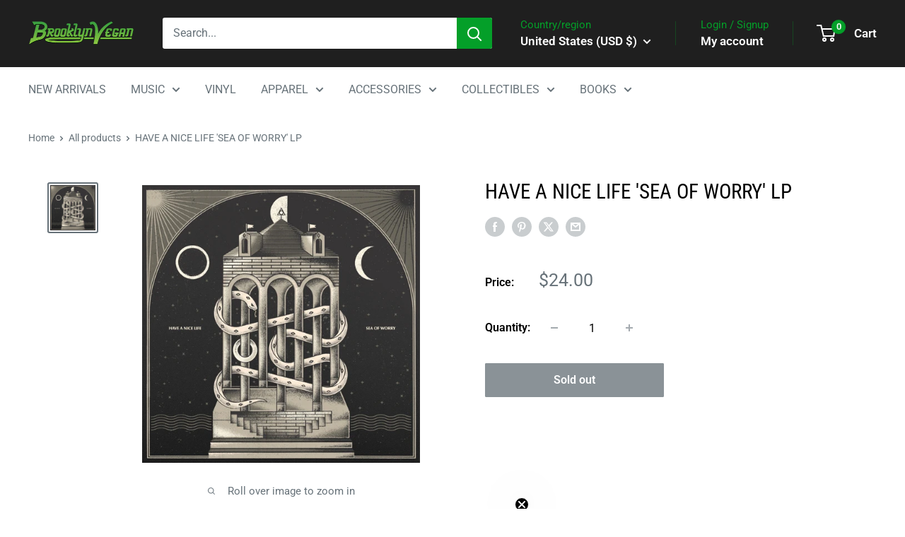

--- FILE ---
content_type: text/javascript; charset=utf-8
request_url: https://shop.brooklynvegan.com/products/have-a-nice-life-sea-of-worry-lp.js?currency=USD&country=US
body_size: 770
content:
{"id":7218277318853,"title":"HAVE A NICE LIFE 'SEA OF WORRY' LP","handle":"have-a-nice-life-sea-of-worry-lp","description":"\u003cp\u003eLABEL: Flenser\u003cbr\u003eVINYL RELEASE DATE: 11\/08\/2019\u003cbr\u003eORIGINAL RELEASE DATE: 11\/08\/2019\u003cbr\u003eVARIANT: Black Vinyl LP\u003c\/p\u003e\n\u003cp\u003e\u003cspan\u003eHave A Nice Life was formed in a time of Dan Barrett and Tim Macuga’s life that reflected concerns with depression and suicidal ideation. As the following for the project has grown, and Barrett and Macuga have aged and faced new life challenges with family and careers, their new album Sea Of Worry reflects just that. Dread is the primary theme that is woven throughout this release—the dread of aging, children growing up, and an increasingly uncertain future.  However, Sea Of Worry is Have A Nice Life at the peak of their powers: Barrett and Macuga’s unmistakable chemistry coupled with a propulsive backing band catapults them into stratosphere. These seven tracks ebb and flow with noise and melody, and are so well-crafted it’s near impossible to get them out of one’s head.  More concise and perhaps more straightforward than their past releases, Have A Nice Life has found new focus and discipline on Sea Of Worry and the album is a triumphant addition to their ever-evolving discography.\u003c\/span\u003e\u003c\/p\u003e","published_at":"2022-07-29T16:16:03-04:00","created_at":"2022-07-29T14:35:24-04:00","vendor":"MIDHEAVEN","type":"LP","tags":["HAVE A NICE LIFE","mediamail","punk","Rock","VINYL"],"price":2400,"price_min":2400,"price_max":2400,"available":false,"price_varies":false,"compare_at_price":null,"compare_at_price_min":0,"compare_at_price_max":0,"compare_at_price_varies":false,"variants":[{"id":41557882765509,"title":"Default Title","option1":"Default Title","option2":null,"option3":null,"sku":"HAVE-A-NICE-LIFE-SEA-OF-WORRY-LP-0016","requires_shipping":true,"taxable":true,"featured_image":null,"available":false,"name":"HAVE A NICE LIFE 'SEA OF WORRY' LP","public_title":null,"options":["Default Title"],"price":2400,"weight":544,"compare_at_price":null,"inventory_management":"shopify","barcode":"767870660016","quantity_rule":{"min":1,"max":null,"increment":1},"quantity_price_breaks":[],"requires_selling_plan":false,"selling_plan_allocations":[]}],"images":["\/\/cdn.shopify.com\/s\/files\/1\/0521\/6023\/3669\/products\/767870660023_main.jpg?v=1659125706"],"featured_image":"\/\/cdn.shopify.com\/s\/files\/1\/0521\/6023\/3669\/products\/767870660023_main.jpg?v=1659125706","options":[{"name":"Title","position":1,"values":["Default Title"]}],"url":"\/products\/have-a-nice-life-sea-of-worry-lp","media":[{"alt":null,"id":23970035171525,"position":1,"preview_image":{"aspect_ratio":1.0,"height":500,"width":500,"src":"https:\/\/cdn.shopify.com\/s\/files\/1\/0521\/6023\/3669\/products\/767870660023_main.jpg?v=1659125706"},"aspect_ratio":1.0,"height":500,"media_type":"image","src":"https:\/\/cdn.shopify.com\/s\/files\/1\/0521\/6023\/3669\/products\/767870660023_main.jpg?v=1659125706","width":500}],"requires_selling_plan":false,"selling_plan_groups":[]}

--- FILE ---
content_type: text/javascript; charset=utf-8
request_url: https://shop.brooklynvegan.com/products/have-a-nice-life-sea-of-worry-lp.js
body_size: 762
content:
{"id":7218277318853,"title":"HAVE A NICE LIFE 'SEA OF WORRY' LP","handle":"have-a-nice-life-sea-of-worry-lp","description":"\u003cp\u003eLABEL: Flenser\u003cbr\u003eVINYL RELEASE DATE: 11\/08\/2019\u003cbr\u003eORIGINAL RELEASE DATE: 11\/08\/2019\u003cbr\u003eVARIANT: Black Vinyl LP\u003c\/p\u003e\n\u003cp\u003e\u003cspan\u003eHave A Nice Life was formed in a time of Dan Barrett and Tim Macuga’s life that reflected concerns with depression and suicidal ideation. As the following for the project has grown, and Barrett and Macuga have aged and faced new life challenges with family and careers, their new album Sea Of Worry reflects just that. Dread is the primary theme that is woven throughout this release—the dread of aging, children growing up, and an increasingly uncertain future.  However, Sea Of Worry is Have A Nice Life at the peak of their powers: Barrett and Macuga’s unmistakable chemistry coupled with a propulsive backing band catapults them into stratosphere. These seven tracks ebb and flow with noise and melody, and are so well-crafted it’s near impossible to get them out of one’s head.  More concise and perhaps more straightforward than their past releases, Have A Nice Life has found new focus and discipline on Sea Of Worry and the album is a triumphant addition to their ever-evolving discography.\u003c\/span\u003e\u003c\/p\u003e","published_at":"2022-07-29T16:16:03-04:00","created_at":"2022-07-29T14:35:24-04:00","vendor":"MIDHEAVEN","type":"LP","tags":["HAVE A NICE LIFE","mediamail","punk","Rock","VINYL"],"price":2400,"price_min":2400,"price_max":2400,"available":false,"price_varies":false,"compare_at_price":null,"compare_at_price_min":0,"compare_at_price_max":0,"compare_at_price_varies":false,"variants":[{"id":41557882765509,"title":"Default Title","option1":"Default Title","option2":null,"option3":null,"sku":"HAVE-A-NICE-LIFE-SEA-OF-WORRY-LP-0016","requires_shipping":true,"taxable":true,"featured_image":null,"available":false,"name":"HAVE A NICE LIFE 'SEA OF WORRY' LP","public_title":null,"options":["Default Title"],"price":2400,"weight":544,"compare_at_price":null,"inventory_management":"shopify","barcode":"767870660016","quantity_rule":{"min":1,"max":null,"increment":1},"quantity_price_breaks":[],"requires_selling_plan":false,"selling_plan_allocations":[]}],"images":["\/\/cdn.shopify.com\/s\/files\/1\/0521\/6023\/3669\/products\/767870660023_main.jpg?v=1659125706"],"featured_image":"\/\/cdn.shopify.com\/s\/files\/1\/0521\/6023\/3669\/products\/767870660023_main.jpg?v=1659125706","options":[{"name":"Title","position":1,"values":["Default Title"]}],"url":"\/products\/have-a-nice-life-sea-of-worry-lp","media":[{"alt":null,"id":23970035171525,"position":1,"preview_image":{"aspect_ratio":1.0,"height":500,"width":500,"src":"https:\/\/cdn.shopify.com\/s\/files\/1\/0521\/6023\/3669\/products\/767870660023_main.jpg?v=1659125706"},"aspect_ratio":1.0,"height":500,"media_type":"image","src":"https:\/\/cdn.shopify.com\/s\/files\/1\/0521\/6023\/3669\/products\/767870660023_main.jpg?v=1659125706","width":500}],"requires_selling_plan":false,"selling_plan_groups":[]}